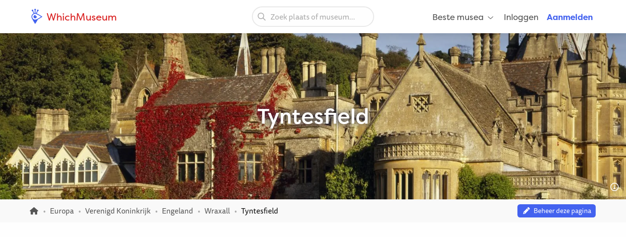

--- FILE ---
content_type: text/html; charset=UTF-8
request_url: https://whichmuseum.nl/museum/tyntesfield-wraxall-2918
body_size: 12356
content:
<!DOCTYPE html>
<html lang="nl">
<head>
<meta charset="UTF-8">
<meta name="viewport" content="width=device-width, initial-scale=1.0">
<title>Tyntesfield (Wraxall) - Bezoekersinformatie &amp; Recensies</title>
<link rel="shortcut icon" href="/images/favicon.ico">
<link rel="apple-touch-icon" sizes="180x180" href="/images/apple-touch-icon.png">
<link rel="icon" type="image/png" sizes="32x32" href="/images/favicon-32x32.png">
<link rel="icon" type="image/png" sizes="16x16" href="/images/favicon-16x16.png">
<link rel="mask-icon" href="/images/safari-pinned-tab.svg" color="#4362ef">
<meta name="theme-color" content="#ffffff">

<link rel="manifest" href="/site.webmanifest">
<meta name="language" content="nl">
<meta name="robots" content="index,follow">
<link rel="canonical" href="https://whichmuseum.nl/museum/tyntesfield-wraxall-2918">
<meta name="description" content="Tyntesfield is een museum in Wraxall. Bekijk hier bezoekersinformatie, informatie over de collectie en lees recensies.">
<meta property="og:title" content="Tyntesfield (Wraxall) - Bezoekersinformatie &amp; Recensies - WhichMuseum">
<meta property="og:url" content="https://whichmuseum.nl/museum/tyntesfield-wraxall-2918"><meta property="og:image" content="https://image.wmsm.co/58f7559421e5e/og-image.jpg?quality=80&width=1296&height=729&aspect_ratio=1296%3A729">
<meta property="og:description" content="Tyntesfield is een museum in Wraxall. Bekijk hier bezoekersinformatie, informatie over de collectie en lees recensies.">
<link rel="alternate" hreflang="x-default" href="https://whichmuseum.com/museum/tyntesfield-wraxall-2918">
<link rel="alternate" hreflang="en" href="https://whichmuseum.com/museum/tyntesfield-wraxall-2918">
<link rel="alternate" hreflang="en-GB" href="https://whichmuseum.co.uk/museum/tyntesfield-wraxall-2918">
<link rel="alternate" hreflang="nl" href="https://whichmuseum.nl/museum/tyntesfield-wraxall-2918">
<link rel="alternate" hreflang="de" href="https://whichmuseum.de/museum/tyntesfield-wraxall-2918">
<link rel="alternate" hreflang="es" href="https://whichmuseum.es/museo/tyntesfield-wraxall-2918">
<link rel="alternate" hreflang="it" href="https://whichmuseum.it/museo/tyntesfield-wraxall-2918">
<link rel="alternate" hreflang="fr" href="https://whichmuseum.fr/musee/tyntesfield-wraxall-2918">
    <link rel="stylesheet" href="/build/app.65128ddf.css">
    <link rel="stylesheet" href="/build/museum.731bfe23.css">

<script>
    window.plausible=window.plausible||function(){(plausible.q=plausible.q||[]).push(arguments)},plausible.init=plausible.init||function(i){plausible.o=i||{}};
    
    window.wm = window.wm || {};
    window.wm.fn = window.wm.fn || {};
    window.wm.cmd = window.wm.cmd || [];
    window.wm.vars = window.wm.vars || {};
    
    window.wm.posthog = {
        enable: true,
        cmd: []
    }
    
    window.wm.app = {
        'auth_url': 'https://user.whichmuseum.nl/user.json',
        'user': false,
        'environment': 'prod',
        'search_api': 'https://whichmuseum.nl/search/suggest.json',
        'disable_ads': false,
        'disable_gtm': false,
        'locale': 'nl-NL',
        'language': 'nl',
        'currency': 'EUR',
        'is_vero_campaign': false
    };

    window.wm.fn.userHasRole = function(role) {
        if (window.wm.app.user) {
            return window.wm.app.user.roles.indexOf(role) !== -1;
        }
        return false;
    }

    window.wm.fn.log = function(message, name) {
        return window.wm.app.environment === 'prod' ? false : console.log('%cWM Log%c' + (name ? name + '%c ' : ' ') + message, 'background: #4362ef; color: #fff; padding: 5px; font-weight: bold;', (name ? 'background: #4de587; color: #0c5327; padding: 5px; font-weight: bold;' : ''), '');
    }

    window.wm.fn.sendEvent = function(event, vars) {
        // window.dataLayer = window.dataLayer || [];
        // var object = Object.assign({
        //     event: event
        // }, vars);
        
        //window.dataLayer.push(object);

        if (window.wm.fn.userHasRole('ROLE_ADMIN') || window.wm.app.environment !== 'prod') {
            window.wm.fn.log(JSON.stringify(vars), "Event: " + event);
        }

        if (typeof posthog !== 'undefined') {
            posthog.capture(event, vars);
        } else {
            window.wm.posthog.cmd.push(function() {
                posthog.capture(event, vars);
            });
        }
    }

    if (typeof sessionStorage !== 'undefined') {
        try {
            window.wm.app.user = JSON.parse(sessionStorage.getItem('user'));
        } catch {}
    }
</script>
    <script async src="https://securepubads.g.doubleclick.net/tag/js/gpt.js"></script>

        

    <script type="application/ld+json">
        {
        "@context": "https://schema.org/",
        "@type": "AggregateRating",
        "itemReviewed": {
            "@type": "Organization",
            "image": "https://image.wmsm.co/58f7559421e5e/tyntesfield-wraxall.jpg?quality=80&width=1296&height=729&aspect_ratio=1296%3A729",
            "name": "Tyntesfield",
            "address" : {
            "@type": "PostalAddress",
            "streetAddress": "Tyntesfield",
            "addressLocality": "Wraxall",
            "postalCode": "BS48 1NX",
            "addressCountry": "GB"
            }
        },
        "ratingValue": "4.4",
        "bestRating": "5",
        "ratingCount": "1"
        }
    </script>


<script type="application/ld+json">
  {
    "@context": "http://schema.org/",
    "@type": "Museum",
    "name": "Tyntesfield",
    "description": "Tyntesfield is een museum in Wraxall. In het museum worden stukken tentoongesteld op het gebied van decoratieve en toegepaste kunst, architectuur en sociale geschiedenis.",
        "address": {
        "@type": "PostalAddress",
        "addressCountry": "Engeland",
        "addressLocality": "Wraxall",
        "streetAddress": "Tyntesfield"
      }
    }
  }
</script>

</head>
<body class="page-museum_index"><noscript><iframe src="https://www.googletagmanager.com/ns.html?id=GTM-WF5JV4V"
    height="0" width="0" style="display:none;visibility:hidden"></iframe></noscript><header id="header">
	<div class="grid-container">
		<div class="grid-x align-middle">
			<div class="cell auto large-4">
				<div class="grid-x align-middle logo">
					<div class="cell shrink">
						<a href="https://whichmuseum.nl/"><span class='icon'><svg xmlns="http://www.w3.org/2000/svg" viewBox="0 0 24 24" width="16"><path d="M10.947 11.827c-.618 0-1.12-.486-1.12-1.087 0-.238.082-.457.217-.637a2.605 2.605 0 101.558 1.516 1.137 1.137 0 01-.655.208z"/><path d="M19.926 12.081c-.586-.404-4.199-2.814-7.422-4.38-.206-.099-.75-.321-.917-.397l1.797-3.433a1.302 1.302 0 00-.014-2.605c-.719 0-1.302.583-1.302 1.303 0 .3.105.571.274.791l-1.864 3.563a5.705 5.705 0 00-.725-.113V2.464c.427-.213.724-.65.724-1.161a1.302 1.302 0 10-2.605 0c0 .511.296.947.724 1.161v4.333c-.248.024-.489.07-.725.125L6.022 3.341c.16-.217.257-.481.257-.771a1.303 1.303 0 10-1.303 1.303l.016-.002 1.77 3.432a5.789 5.789 0 00-3.378 5.256c0 .097.005.198.016.303.048.945.359 1.747.772 2.601 1.687 3.309 4.121 7.263 4.525 7.849l.478.688.476-.69c.346-.502 2.407-3.521 3.857-6.417 2.896-1.451 5.916-3.512 6.418-3.858l.689-.477-.689-.477zM9.175 17.189a4.638 4.638 0 01-4.633-4.632 4.637 4.637 0 014.633-4.632c1.998 0 6.933 3.003 9.386 4.632-2.454 1.63-7.389 4.632-9.386 4.632z"/></svg></span> WhichMuseum</a>
					</div>
				</div>
			</div>
			<div class="cell auto show-for-large search">
									<div data-search class="search search--large">
    <label class="show-for-sr" for="search-large">Zoek plaats of museum...</label><div><input type="text" placeholder="Zoek plaats of museum..." id="search-large" data-no-results="Geen resultaten voor">
    <button aria-label="Zoeken"><svg aria-hidden='true' class='icon icon--fw icon-magnifying-glass'><use xlink:href='/icons.svg?v=1#icon-magnifying-glass'></use></svg></button></div>
</div>
							</div>
			<div class="cell shrink large-4 navigation">
				    <div data-navigation style="display: none;">
    <a href="#" class="hide-for-large toggle" data-navigation-toggle>
        <span class="open mr-3" data-search-toggle="small"><svg aria-hidden='true' class='icon icon--fw icon-magnifying-glass'><use xlink:href='/icons.svg?v=1#icon-magnifying-glass'></use></svg><span>Zoeken</span></span>
        <span class="open"><svg aria-hidden='true' class='icon icon--fw icon-bars'><use xlink:href='/icons.svg?v=1#icon-bars'></use></svg><span>Menu</span></span>
        <span class="close" style="display:none;"><svg aria-hidden='true' class='icon icon--fw icon-xmark'><use xlink:href='/icons.svg?v=1#icon-xmark'></use></svg></span>
        <span class="show-for-sr">Openen/sluiten</span>
    </a>
        <nav>
        <div class="hide-for-large">
            <div data-search class="search search--small">
    <label class="show-for-sr" for="search-small">Zoek plaats of museum...</label><div><input type="text" placeholder="Zoek plaats of museum..." id="search-small" data-no-results="Geen resultaten voor">
    <button aria-label="Zoeken"><svg aria-hidden='true' class='icon icon--fw icon-magnifying-glass'><use xlink:href='/icons.svg?v=1#icon-magnifying-glass'></use></svg></button></div>
</div>
        </div>
        <ul class="main" style="display:none;" data-auth-show="always">
                            <li>
                    <a href="#" class="has-sub">Beste musea <svg aria-hidden='true' class='icon icon--fw ml-1 icon--small icon-angle-down'><use xlink:href='/icons.svg?v=1#icon-angle-down'></use></svg></a>
                    <ul class="is-mega" style="visibility:hidden;">
                    <li><a href='/plaats/albanie-10523/beste-musea'>Albanië </a></li><li><a href='/plaats/amerikaanse-maagdeneilanden-8874/beste-musea'>Amerikaanse Maagdeneilanden </a></li><li><a href='/plaats/andorra-10524/beste-musea'>Andorra </a></li><li><a href='/plaats/argentinie-8889/beste-musea'>Argentinië </a></li><li><a href='/plaats/aruba-9430/beste-musea'>Aruba </a></li><li><a href='/plaats/australie-3380/beste-musea'>Australië </a></li><li><a href='/plaats/azerbaijan-10526/beste-musea'>Azerbaijan </a></li><li><a href='/plaats/belgie-2/beste-musea'>België </a></li><li><a href='/plaats/bolivia-9808/beste-musea'>Bolivia </a></li><li><a href='/plaats/brazilie-9985/beste-musea'>Brazilië </a></li><li><a href='/plaats/bulgarije-23/beste-musea'>Bulgarije </a></li><li><a href='/plaats/canada-3381/beste-musea'>Canada </a></li><li><a href='/plaats/chili-9615/beste-musea'>Chili </a></li><li><a href='/plaats/china-22936/beste-musea'>China </a></li><li><a href='/plaats/colombia-9342/beste-musea'>Colombia </a></li><li><a href='/plaats/costa-rica-9616/beste-musea'>Costa Rica </a></li><li><a href='/plaats/cuba-9530/beste-musea'>Cuba </a></li><li><a href='/plaats/denemarken-16/beste-musea'>Denemarken </a></li><li><a href='/plaats/dominicaanse-republiek-9614/beste-musea'>Dominicaanse Republiek </a></li><li><a href='/plaats/duitsland-8/beste-musea'>Duitsland </a></li><li><a href='/plaats/ecuador-9844/beste-musea'>Ecuador </a></li><li><a href='/plaats/egypte-22937/beste-musea'>Egypte </a></li><li><a href='/plaats/engeland-4/beste-musea'>Engeland </a></li><li><a href='/plaats/estland-20/beste-musea'>Estland </a></li><li><a href='/plaats/faeroer-10522/beste-musea'>Faeröer </a></li><li><a href='/plaats/finland-21/beste-musea'>Finland </a></li><li><a href='/plaats/frankrijk-11/beste-musea'>Frankrijk </a></li><li><a href='/plaats/griekenland-14/beste-musea'>Griekenland </a></li><li><a href='/plaats/hongarije-17/beste-musea'>Hongarije </a></li><li><a href='/plaats/ijsland-9429/beste-musea'>IJsland </a></li><li><a href='/plaats/ierland-27/beste-musea'>Ierland </a></li><li><a href='/plaats/italie-9/beste-musea'>Italië </a></li><li><a href='/plaats/jamaica-8873/beste-musea'>Jamaica </a></li><li><a href='/plaats/japan-21915/beste-musea'>Japan </a></li><li><a href='/plaats/kroatie-24/beste-musea'>Kroatië </a></li><li><a href='/plaats/letland-22/beste-musea'>Letland </a></li><li><a href='/plaats/liechtenstein-10525/beste-musea'>Liechtenstein </a></li><li><a href='/plaats/litouwen-25/beste-musea'>Litouwen </a></li><li><a href='/plaats/marokko-22938/beste-musea'>Marokko </a></li><li><a href='/plaats/mexico-8505/beste-musea'>Mexico </a></li><li><a href='/plaats/nederland-1/beste-musea'>Nederland </a></li><li><a href='/plaats/nieuw-zeeland-3379/beste-musea'>Nieuw-Zeeland </a></li><li><a href='/plaats/noord-ierland-3/beste-musea'>Noord-Ierland </a></li><li><a href='/plaats/noorwegen-10527/beste-musea'>Noorwegen </a></li><li><a href='/plaats/oostenrijk-7/beste-musea'>Oostenrijk </a></li><li><a href='/plaats/paraguay-9914/beste-musea'>Paraguay </a></li><li><a href='/plaats/peru-9472/beste-musea'>Peru </a></li><li><a href='/plaats/polen-12/beste-musea'>Polen </a></li><li><a href='/plaats/portugal-18/beste-musea'>Portugal </a></li><li><a href='/plaats/puerto-rico-8835/beste-musea'>Puerto rico </a></li><li><a href='/plaats/qatar-22939/beste-musea'>Qatar </a></li><li><a href='/plaats/roemenie-19/beste-musea'>Roemenië </a></li><li><a href='/plaats/rusland-22940/beste-musea'>Rusland </a></li><li><a href='/plaats/rwanda-22954/beste-musea'>Rwanda </a></li><li><a href='/plaats/schotland-6/beste-musea'>Schotland </a></li><li><a href='/plaats/slowakije-26/beste-musea'>Slowakije </a></li><li><a href='/plaats/spanje-10/beste-musea'>Spanje </a></li><li><a href='/plaats/suriname-9939/beste-musea'>Suriname </a></li><li><a href='/plaats/switzerland-10437/beste-musea'>Switzerland </a></li><li><a href='/plaats/taiwan-22941/beste-musea'>Taiwan </a></li><li><a href='/plaats/tsjechie-13/beste-musea'>Tsjechië </a></li><li><a href='/plaats/turkije-10440/beste-musea'>Turkije </a></li><li><a href='/plaats/uruguay-9874/beste-musea'>Uruguay </a></li><li><a href='/plaats/vaticaanstad-13344/beste-musea'>Vaticaanstad </a></li><li><a href='/plaats/venezuela-9791/beste-musea'>Venezuela </a></li><li><a href='/plaats/verenigde-arabische-emiraten-10409/beste-musea'>Verenigde Arabische Emiraten </a></li><li><a href='/plaats/verenigde-staten-2682/beste-musea'>Verenigde Staten </a></li><li><a href='/plaats/wales-5/beste-musea'>Wales </a></li><li><a href='/plaats/zuid-afrika-22953/beste-musea'>Zuid-Afrika </a></li><li><a href='/plaats/zweden-15/beste-musea'>Zweden </a></li><li><a href="/plaats/verenigde-staten-2682/plaatsen" class="show-for-small-only">Alle musea Verenigde Staten</a></li>                    </ul>
                </li>
                                                    <li class="hide-for-large">
                    <a href="#" class="has-sub">Taal <svg aria-hidden='true' class='icon icon--fw ml-1 icon--small icon-angle-down'><use xlink:href='/icons.svg?v=1#icon-angle-down'></use></svg></a>
                    <ul>
                                                                    <li><a href="https://whichmuseum.com/museum/tyntesfield-wraxall-2918">Engels (internationaal)</a></li>
                                                                <li><a href="https://whichmuseum.co.uk/museum/tyntesfield-wraxall-2918">Engels (Groot-Brittannië)</a></li>
                                                                <li><a href="#"><strong>Nederlands</strong></a></li>
                                                                <li><a href="https://whichmuseum.de/museum/tyntesfield-wraxall-2918">Duits</a></li>
                                                                <li><a href="https://whichmuseum.es/museo/tyntesfield-wraxall-2918">Spaans</a></li>
                                                                <li><a href="https://whichmuseum.it/museo/tyntesfield-wraxall-2918">Italiaans</a></li>
                                                                <li><a href="https://whichmuseum.fr/musee/tyntesfield-wraxall-2918">Frans</a></li>
                                        </ul>
                </li>
                        <li data-auth-show="false"><a href="https://user.whichmuseum.nl/login?referer_url=https://whichmuseum.nl/museum/tyntesfield-wraxall-2918" rel="nofollow">Inloggen</a></li>
            <li data-auth-show="false"><a href="https://user.whichmuseum.nl/registreer?referer_url=https://whichmuseum.nl/museum/tyntesfield-wraxall-2918" class="text-blue" rel="nofollow"><strong>Aanmelden</strong></a></li>

        </ul>
    </nav>
</div>

<script id="hbs-auth-navigation" type="text/x-handlebars-template">
    <li>
        <a href="#" class="has-sub">
            {{{ user_icon }}}
            <span class="hide-for-large">&nbsp;&nbsp;{{ display_name }}</span>
            <span class="hide-for-large"><svg aria-hidden='true' class='icon ml-1 icon--small icon-angle-down'><use xlink:href='/icons.svg?v=1#icon-angle-down'></use></svg></span>
        </a>
        <ul style="visibility:hidden;">
            <li><a href="//user.whichmuseum.nl/profiel">Mijn profiel</a></li>
            <li><a href="//user.whichmuseum.nl/lists">Mijn lijsten</a></li>
            <li><a href="//user.whichmuseum.nl/reviews">Mijn beoordelingen</a></li>
            <li data-auth-show="owner" style="display:none;"><a href="#" data-auth-url="museum_edit_home">Museumbeheer</a></li>

            <li><a href="https://user.whichmuseum.nl/logout?referer_url=https://whichmuseum.nl/museum/tyntesfield-wraxall-2918">Uitloggen</a></li>
        </ul>
    </li>
</script>
			</div>
		</div>
	</div>
</header>

    <span class="anchor" id="top"></span>

        <div class="banner bg-purple-gradient banner--taller text-white banner--bg" style="background-image:url(https://image.wmsm.co/58f7559421e5e/tyntesfield-wraxall.jpg?quality=80&width=1755&height=425&aspect_ratio=1755%3A425);">
    <div class="grid-container">
        <div class="banner__content grid-x grid-padding-y align-middle">
            <div class="cell auto">
                <h1 class="mb-0">Tyntesfield</h1>
                                            </div>
        </div>
    </div>
                <span data-tippy-ajax data-url="/img-license/58f7559421e5e.jpg/title" class="banner__credits"><svg aria-hidden='true' class='icon icon--fw icon-circle-info'><use xlink:href='/icons.svg?v=1#icon-circle-info'></use></svg></span>
        </div>
                                                        
<div class="breadcrumbs" data-museum-id="2918"><div class="grid-container"><div class="grid-x grid-padding-y align-middle"><div class="cell large-auto"><ol class="px-0 no-max-width" itemscope itemtype="https://schema.org/BreadcrumbList"><li class="show-for-medium" itemprop="itemListElement" itemscope itemtype="https://schema.org/ListItem"><a href="https://whichmuseum.nl/" itemprop="item"><svg class='icon icon--fw icon--small icon-home'><title>Homepage</title><use xlink:href='/icons.svg?v=1#icon-home'></use></svg><span itemprop="name" class="hide">Homepage</span><meta itemprop="position" content="1" /></a></li><li class="show-for-medium" itemprop="itemListElement" itemscope itemtype="https://schema.org/ListItem"><a href="/plaats/europa-18287" itemprop="item"><span itemprop="name">Europa</span></a><meta itemprop="position" content="2" /></li><li class="show-for-medium" itemprop="itemListElement" itemscope itemtype="https://schema.org/ListItem"><a href="/plaats/verenigd-koninkrijk-21777" itemprop="item"><span itemprop="name">Verenigd Koninkrijk</span></a><meta itemprop="position" content="3" /></li><li class="show-for-medium" itemprop="itemListElement" itemscope itemtype="https://schema.org/ListItem"><a href="/plaats/engeland-4" itemprop="item"><span itemprop="name">Engeland</span></a><meta itemprop="position" content="4" /></li><li itemprop="itemListElement" itemscope itemtype="https://schema.org/ListItem"><a href="/plaats/wraxall-1480" itemprop="item"><span itemprop="name">Wraxall</span></a><meta itemprop="position" content="5" /></li><li itemprop="itemListElement" itemscope itemtype="https://schema.org/ListItem"><span class="show-for-sr">Huidig: </span><span itemprop="name">Tyntesfield</span><meta itemprop="position" content="6" /></li></ol></div><div class="cell large-shrink text-tiny text-center"><div data-owner-badge><div data-owner="false"><script>
                                var vars = {
                                    museum_name: "Tyntesfield",
                                    museum_id: parseInt("2918"),
                                    museum_route: "museum_index",
                                    museum_is_owned: false,
                                    museum_city_name: "Wraxall",
                                    museum_city_id: parseInt("1480"),
                                    museum_country_name: "Engeland",
                                    museum_country_id: parseInt("4")
                                }
                            </script><a href="https://user.whichmuseum.nl/claim-request?museum=2918" class="label label--tiny blue my-0" data-auth-show="true" style="display: none;"><svg aria-hidden='true' class='icon icon--fw icon-pencil'><use xlink:href='/icons.svg?v=1#icon-pencil'></use></svg>&nbsp;&nbsp;Beheer deze pagina</a><a href="https://user.whichmuseum.nl/login?referer_url=https://user.whichmuseum.nl/claim-request?museum%3D2918" class="label label--tiny blue my-0" data-auth-show="false"><svg aria-hidden='true' class='icon icon--fw icon-pencil'><use xlink:href='/icons.svg?v=1#icon-pencil'></use></svg>&nbsp;&nbsp;Beheer deze pagina</a><script>
                            window.wm.cmd.push(function() {
                                //window.wm.fn.sendEvent('museum', vars);
                            });
                            </script></div><div data-owner="true" style="display: none;"><a href="#" class="label label--tiny blue my-0"><svg aria-hidden='true' class='icon icon--fw icon-pencil'><use xlink:href='/icons.svg?v=1#icon-pencil'></use></svg>&nbsp;&nbsp;Bewerk pagina-inhoud (Museumbeheer)</a></div></div></div></div></div></div>
<div class="ad ad--header pb-0">
        <div class="ad__body" id="ad-header"></div>
</div>
<script>
window.wm.cmd.push(function() {
    window.wm.fn.ads.displayAd('header');
});
</script>



<section class="section section--first pb-2">
    <div class="grid-container">
        <div class="grid-x align-center">
            <div class="cell large-12">
                <ul class="button-group m-0">
                    <li><a href="#section-information" class="button gray-3 round small">Museuminformatie</a></li>
                    <li><a href="#section-gallery" class="button gray-3 round small">Afbeeldingen</a></li>
                    <li><a href="#section-visitor-information" class="button gray-3 round small">Bezoekersinformatie</a></li>
                                            <li><a href="#section-exhibitions" class="button gray-3 round small">Tentoonstellingen</a></li>
                                        <li><a href="#section-reviews" class="button gray-3 round small">Recensies</a></li>
                                                        </ul>
            </div>
        </div>
    </div>
</section>



<span class="anchor" id="section-information"></span>
<section class="section museum__top pt-3 pb-4">
    <div class="grid-container">
        <div class="grid-x grid-margin-x grid-margin-y align-middle mb-2">
            <div class="cell museum__rating large-shrink">
                <div class="rating "><span class="rating__rating">4,4</span><span class="rating__stars"><svg aria-hidden='true' class='icon rating__star-filled icon-star'><use xlink:href='/icons.svg?v=1#icon-star'></use></svg><svg aria-hidden='true' class='icon rating__star-filled icon-star'><use xlink:href='/icons.svg?v=1#icon-star'></use></svg><svg aria-hidden='true' class='icon rating__star-filled icon-star'><use xlink:href='/icons.svg?v=1#icon-star'></use></svg><svg aria-hidden='true' class='icon rating__star-filled icon-star'><use xlink:href='/icons.svg?v=1#icon-star'></use></svg><svg aria-hidden='true' class='icon rating__star-half icon-star-half-duo'><use xlink:href='/icons.svg?v=1#icon-star-half-duo'></use></svg></span><span class="rating__votes"><a href="#section-reviews" class="text-underline">1 beoordeling</a></span></div>
            </div>
            <div class="cell large-auto large-shrink text-center">
                <ul class="museum-rank mb-0">
        
                                                                                        <li><a href="/plaats/engeland-4/beste-musea" class="label small m-0">Bekijk beste musea in <strong>Engeland</strong></a></li>
                                                                                    <li><a href="/plaats/verenigd-koninkrijk-21777/beste-musea" class="label small m-0">Bekijk beste musea in <strong>Verenigd Koninkrijk</strong></a></li>
                                                                                    <li><a href="/plaats/europa-18287/beste-musea" class="label small m-0">Bekijk beste musea in <strong>Europa</strong></a></li>
            </ul>
            </div>
            <div class="cell large-auto large-shrink text-center large-text-left" data-wishlist="button">
                <a href="https://user.whichmuseum.nl/login?referer_url=https://whichmuseum.nl/museum/tyntesfield-wraxall-2918" class="button white mb-0" data-not-logged-in><svg aria-hidden='true' class='icon icon--fw text-red icon-heart'><use xlink:href='/icons.svg?v=1#icon-heart'></use></svg>&nbsp;&nbsp;Museum opslaan</a>
                <a href="#" class="button white mb-0" data-featherlight="https://user.whichmuseum.nl/lists/add/2918" data-save style="display: none;"><svg aria-hidden='true' class='icon icon--fw text-red icon-heart'><use xlink:href='/icons.svg?v=1#icon-heart'></use></svg>&nbsp;&nbsp;Museum opslaan</a>
                <a href="#" class="button white mb-0" data-featherlight="https://user.whichmuseum.nl/lists/add/2918" data-saved style="display: none;"><svg aria-hidden='true' class='icon icon--fw text-red icon-heart-filled'><use xlink:href='/icons.svg?v=1#icon-heart-filled'></use></svg>&nbsp;&nbsp;Museum opgeslagen</a>
            </div>
        </div>
        <div class="grid-x grid-margin-x grid-margin-y">
            <div class="cell medium-7 large-9 museum__information">
                                    
                                <h2 class="h4">Tyntesfield en de collectie</h2>
                <div class="museum__description mb-4"><div class="float-right ml-6 mt-2 mb-6 show-for-large"><a href="/img-license/58f7559421e5e.jpg/lightbox" data-featherlight="ajax" data-inline-image><img src="https://image.wmsm.co/58f7559421e5e/tyntesfield-wraxall.jpg?quality=80&width=500&height=312&aspect_ratio=500%3A312" alt="Tyntesfield" class="radius" width="250" height="156"></a><div class="mt-0 text-small text-right"><span data-tippy-ajax data-url="/img-license/58f7559421e5e.jpg/title" class="cursor-pointer"><small>Bron</small></span></div></div><p>Tyntesfield is een museum in Wraxall. In het museum worden stukken tentoongesteld op het gebied van decoratieve en toegepaste kunst, architectuur en sociale geschiedenis.</p></div>
                                                                                                                                                                                                                                                    
                                            <div class="text-small mb-2">
                            <div class="inline-flex-container align-middle mr-2"><span class="label text-micro mr-1 label--round" data-tippy-content="Engels">EN</span><span>Tyntesfield - National Trust</span></div>
                        </div>
                                    
                <div class="grid-x">
                    <div class="cell museum__types">
                        <p class="mb-0">
                                                                                                                                        <span class="label label--round red label--static"><svg class='icon icon--fw icon-paint-brush'><title>Kunst & Design</title><use xlink:href='/icons.svg?v=1#icon-paint-brush'></use></svg>&nbsp;Kunst & Design</span>
            
                                                                                                                                        <span class="label label--round brown label--static"><svg class='icon icon--fw icon-bank'><title>Geschiedenis & Antropologie</title><use xlink:href='/icons.svg?v=1#icon-bank'></use></svg>&nbsp;Geschiedenis & Antropologie</span>
            
                                                                                        <span class="label label--round label--static">Toegepaste kunst</span>
                                                            <span class="label label--round label--static">Historisch huis</span>
                                                    </p>
                    </div>
                </div>

                                                                                                                                                                                                                                                                                                                                                                                                                                                                                                                                                                                                                                                                                                                                                                                                                                                                                                                                                        
                                                                                                                                                                                                                                                                                                                                                                                                                                                                                                                                                                                                                                                                                                                                                                                                                    
                                                <div class="scroll scroll--small mt-2 show-for-small-only">
                            <p class="no-max-width mb-0 scroll__body">
                                                                <a href="/plaats/engeland-4/kunst" class="label label--round blue-light">
                                                                            #<strong>50</strong> Kunst & Design in Engeland
                                                                    </a>
                                                            <a href="/plaats/engeland-4/geschiedenis" class="label label--round blue-light">
                                                                            #<strong>115</strong> Geschiedenis & Antropologie in Engeland
                                                                    </a>
                                                            <a href="/plaats/engeland-4/t-toegepaste-kunst" class="label label--round blue-light">
                                                                            #<strong>16</strong> Musea voor toegepaste kunst in Engeland
                                                                    </a>
                                                            <a href="/plaats/engeland-4/t-historisch-huis" class="label label--round blue-light">
                                                                            #<strong>68</strong> Historische huizen in Engeland
                                                                    </a>
                                                            <a href="/plaats/verenigd-koninkrijk-21777/kunst" class="label label--round blue-light">
                                                                            #<strong>64</strong> Kunst & Design in Verenigd Koninkrijk
                                                                    </a>
                                                            <a href="/plaats/verenigd-koninkrijk-21777/geschiedenis" class="label label--round blue-light">
                                                                            #<strong>145</strong> Geschiedenis & Antropologie in Verenigd Koninkrijk
                                                                    </a>
                                                            <a href="/plaats/verenigd-koninkrijk-21777/t-toegepaste-kunst" class="label label--round blue-light">
                                                                            #<strong>19</strong> Musea voor toegepaste kunst in Verenigd Koninkrijk
                                                                    </a>
                                                            <a href="/plaats/verenigd-koninkrijk-21777/t-historisch-huis" class="label label--round blue-light">
                                                                            #<strong>84</strong> Historische huizen in Verenigd Koninkrijk
                                                                    </a>
                                                            <a href="/plaats/europa-18287/t-toegepaste-kunst" class="label label--round blue-light">
                                                                            #<strong>45</strong> Musea voor toegepaste kunst in Europa
                                                                    </a>
                            
                            </p>
                        </div>

                                                <div class="show-for-medium mt-2">
                                                            <div class="collapse collapse--no-gradient" style="--collapse-max-height: 4.7rem;">
                                    <div class="collapse__content mb-0">
                                                                        <a href="/plaats/engeland-4/kunst" class="label label--round blue-light">
                                                                            #<strong>50</strong> Kunst & Design in Engeland
                                                                    </a>
                                                            <a href="/plaats/engeland-4/geschiedenis" class="label label--round blue-light">
                                                                            #<strong>115</strong> Geschiedenis & Antropologie in Engeland
                                                                    </a>
                                                            <a href="/plaats/engeland-4/t-toegepaste-kunst" class="label label--round blue-light">
                                                                            #<strong>16</strong> Musea voor toegepaste kunst in Engeland
                                                                    </a>
                                                            <a href="/plaats/engeland-4/t-historisch-huis" class="label label--round blue-light">
                                                                            #<strong>68</strong> Historische huizen in Engeland
                                                                    </a>
                                                            <a href="/plaats/verenigd-koninkrijk-21777/kunst" class="label label--round blue-light">
                                                                            #<strong>64</strong> Kunst & Design in Verenigd Koninkrijk
                                                                    </a>
                                                            <a href="/plaats/verenigd-koninkrijk-21777/geschiedenis" class="label label--round blue-light">
                                                                            #<strong>145</strong> Geschiedenis & Antropologie in Verenigd Koninkrijk
                                                                    </a>
                                                            <a href="/plaats/verenigd-koninkrijk-21777/t-toegepaste-kunst" class="label label--round blue-light">
                                                                            #<strong>19</strong> Musea voor toegepaste kunst in Verenigd Koninkrijk
                                                                    </a>
                                                            <a href="/plaats/verenigd-koninkrijk-21777/t-historisch-huis" class="label label--round blue-light">
                                                                            #<strong>84</strong> Historische huizen in Verenigd Koninkrijk
                                                                    </a>
                                                            <a href="/plaats/europa-18287/t-toegepaste-kunst" class="label label--round blue-light">
                                                                            #<strong>45</strong> Musea voor toegepaste kunst in Europa
                                                                    </a>
                            
                                    </div>
                                                                            <p class="mb-0 mt-0">
                                            <a href="#" data-expand class="label label--round label--small">Meer&hellip;</a>
                                        </p>
                                                                    </div>
                                                    </div>
                                                </div>
            <div class="cell auto museum__contact">
                                <div class="grid-x radius">
                    <address class="text-normal cell small-6 medium-12">
                        <div><strong>Tyntesfield</strong></div>
                        <div>Tyntesfield</div>
                                                <div>BS48 1NX <a href="/plaats/wraxall-1480" class="text-inherit">Wraxall</a></div>
                                                <div><a href="/plaats/engeland-4" class="text-inherit">Engeland</a></div>
                    </address>
    
                    <ul class="no-bullet p-0 mb-0 cell small-6 medium-12">
                        <li class="mb-1"><svg aria-hidden='true' class='icon icon--fw icon-location-dot'><use xlink:href='/icons.svg?v=1#icon-location-dot'></use></svg> <a href="#section-map" class="text-strong">Bekijk op kaart</a></li>
                                                    <li class="mb-1">
                                <svg aria-hidden='true' class='icon icon--fw icon-phone'><use xlink:href='/icons.svg?v=1#icon-phone'></use></svg> <a href="tel:+448448004986" class="text-strong">+44 844 800 4986</a>
                            </li>
                                                                            <li class="mb-1">
                                <svg aria-hidden='true' class='icon icon--fw icon-link'><use xlink:href='/icons.svg?v=1#icon-link'></use></svg> <a href="https://www.nationaltrust.org.uk/tyntesfield" class="text-strong" rel="noopener noreferrer nofollow" target="_blank">Website</a>
                            </li>
                                            </ul>
                </div>
            </div>
        </div>
    </div>
</section>

<div class="ad ad--inpage-1 ad--inpage ">
                    <div class="ad__body" id="ad-inpage-1"></div>
</div>
<script>
window.wm.cmd.push(function() {
    window.wm.fn.ads.displayAd('inpage-1');
});
</script>




    
<span class="anchor" id="section-gallery"></span>
<section class="section museum__gallery bg-blue-dark py-7">
    <div class="grid-container">
        <div class="grid-x grid-margin-x">
            <div class="cell">
                <h3 class="h4 text-center mb-6">Afbeeldingen van Tyntesfield</h3>
                                    <div class="hs">
                        <div class="grid-x grid-margin-x medium-up-4 large-up-5 gallery" id="gallery">
                            <div class="cell"><span data-tippy-ajax data-url="/img-license/58f7559421e5e.jpg/title" class="gallery__credits"><svg aria-hidden='true' class='icon icon--fw icon-circle-info'><use xlink:href='/icons.svg?v=1#icon-circle-info'></use></svg></span><a href="https://image.wmsm.co/58f7559421e5e/tyntesfield-wraxall-1.jpg?quality=80&width=1280" data-src="https://image.wmsm.co/58f7559421e5e/tyntesfield-wraxall-1.jpg?quality=80&width=1280" data-sub-html="&lt;span data-tippy-ajax data-url=&quot;/images/license/58f7559421e5e.jpg&quot; class=&quot;cursor-pointer text-white&quot;&gt;&lt;svg aria-hidden=&#039;true&#039; class=&#039;icon icon--fw icon-circle-info&#039;&gt;&lt;use xlink:href=&#039;/icons.svg?v=1#icon-circle-info&#039;&gt;&lt;/use&gt;&lt;/svg&gt; Bron&lt;/span&gt;"><figure><img alt="Tyntesfield" loading="lazy" src="https://image.wmsm.co/58f7559421e5e/tyntesfield-wraxall.jpg?quality=80&width=800&height=600&aspect_ratio=800%3A600" width="400" height="300"></figure><div class="overlay"><svg aria-hidden='true' class='icon text-2x icon-magnifying-glass'><use xlink:href='/icons.svg?v=1#icon-magnifying-glass'></use></svg></div></a></div>                        </div>
                    </div>
                            </div>
        </div>
    </div>
</section>

<span class="anchor" id="section-visitor-information"></span>
<section class="section ">
    <div class="grid-container ">
        <div class="grid-x">
            <div class="cell">
                <h2 class="text-center">Bezoekersinformatie Tyntesfield</h2>                                    <div class="grid-x grid-margin-x grid-margin-y mb-4 mt-2">
        <div class="cell medium-6 large-4">
            <h3 class="h4 text-center">Openingstijden <small><a href="/contact?subject=Update%20openingstijden%20voor%20Tyntesfield%20%282918%29" class="text-tiny text-inherit"><svg aria-hidden='true' class='icon icon--fw icon-pencil'><use xlink:href='/icons.svg?v=1#icon-pencil'></use></svg></a></small></h3>
                            <p class="text-center">We hebben geen informatie over de openingstijden van Tyntesfield.</p>
                    </div>
        <div class="cell medium-6 large-4">
            <h3 class="h4 text-center">Toegangsprijzen <small><a href="/contact?subject=Update%20toegangsprijzen%20voor%20Tyntesfield%20%282918%29" class="text-tiny text-inherit"><svg aria-hidden='true' class='icon icon--fw icon-pencil'><use xlink:href='/icons.svg?v=1#icon-pencil'></use></svg></a></small></h3>
            
            <table><tr><td>Volwassenen</td><td width="120" class="text-right">£ 18,00</td></tr><tr><td>Kinderen</td><td width="120" class="text-right">£ 9,00</td></tr><tr><td>Familie</td><td width="120" class="text-right">£ 45,00</td></tr><tr><td>One Adult Family</td><td width="120" class="text-right">£ 27,00</td></tr></table>        </div>
        <div class="cell large-4">
            <h3 class="h4 text-center">Faciliteiten <small><a href="/contact?subject=Update%20faciliteiten%20voor%20Tyntesfield%20%282918%29" class="text-tiny text-inherit"><svg aria-hidden='true' class='icon icon--fw icon-pencil'><use xlink:href='/icons.svg?v=1#icon-pencil'></use></svg></a></small></h3>
                            <div class="grid-x small-up-4 medium-up-7 large-up-3 grid-padding-y grid-padding-x museum__facilities">
                    <div class="cell text-center"><div aria-hidden="true" class="mb-2"><svg aria-hidden='true' class='icon icon-wheelchair-move'><use xlink:href='/icons.svg?v=1#icon-wheelchair-move'></use></svg></div><small>Rolstoel&shy;toegankelijk</small></div>
<div class="cell text-center"><div aria-hidden="true" class="mb-2"><svg aria-hidden='true' class='icon icon-store'><use xlink:href='/icons.svg?v=1#icon-store'></use></svg></div><small>Museum&shy;winkel</small></div>
<div class="cell text-center"><div aria-hidden="true" class="mb-2"><svg aria-hidden='true' class='icon icon-mug-hot'><use xlink:href='/icons.svg?v=1#icon-mug-hot'></use></svg></div><small>Koffie</small></div>
<div class="cell text-center"><div aria-hidden="true" class="mb-2"><svg aria-hidden='true' class='icon icon-utensils'><use xlink:href='/icons.svg?v=1#icon-utensils'></use></svg></div><small>Restaurant</small></div>
<div class="cell text-center"><div aria-hidden="true" class="mb-2"><svg aria-hidden='true' class='icon icon-balloon'><use xlink:href='/icons.svg?v=1#icon-balloon'></use></svg></div><small>Kindvriendelijk</small></div>
                </div>
                    </div>
    </div>

        <div class="ad ad--inpage-2 ad--inpage ">
                    <div class="ad__body" id="ad-inpage-2"></div>
</div>
<script>
window.wm.cmd.push(function() {
    window.wm.fn.ads.displayAd('inpage-2');
});
</script>


    <span class="anchor" id="section-map"></span>
    <h3 class="h4 text-center">Locatie &amp; Kaart</h3>
    <p class="text-center float-center">
        <svg aria-hidden='true' class='icon icon--fw icon-location-dot'><use xlink:href='/icons.svg?v=1#icon-location-dot'></use></svg> Tyntesfield, <a href="/plaats/wraxall-1480">Wraxall</a>
    </p>
    <div class="map map--single mb-4 float-center" id="map" data-map data-config='{"top_level": "4", "openWindowId": "2918", "openWindow": false, "api_url": "/place/wraxall-1480/json", "center": {"lat": 51.440614, "lng": -2.711635 } }'></div>
    <p class="text-center float-center mt-2 mb-0">
        <a href="/plaats/wraxall-1480#section-filter" class="button hollow round m-0"><svg aria-hidden='true' class='icon icon--fw icon-filter'><use xlink:href='/icons.svg?v=1#icon-filter'></use></svg> Ontdek alle musea in Wraxall</a>
    </p>

                            </div>
        </div>
    </div>
</section>

        <span class="anchor" id="section-exhibitions"></span>
<section class="section is-secondary">
    <div class="grid-container ">
        <div class="grid-x">
            <div class="cell">
                <h2 class="text-center">Tentoonstellingen</h2>                                            <p class="float-center text-center mb-0">Er zijn geen tentoonstellingen in Tyntesfield gevonden.</p>
    
                                        <p class="text-center float-center mt-2 mb-0">
        </p>

                            </div>
        </div>
    </div>
</section>

<div class="ad ad--inpage-3 ad--inpage ">
                    <div class="ad__body" id="ad-inpage-3"></div>
</div>
<script>
window.wm.cmd.push(function() {
    window.wm.fn.ads.displayAd('inpage-3');
});
</script>


<span class="anchor" id="section-reviews"></span>
<section class="section ">
    <div class="grid-container ">
        <div class="grid-x">
            <div class="cell">
                <h2 class="text-center">Recensies van Tyntesfield</h2>                <p class="lead text-center float-center mb-2">Er is 1 beoordeling van Tyntesfield.</p>                

                    
    <div class="grid-x align-center">
    <div class="cell medium-11 large-8">
        <ul class="review-container">
                                                        
    <li class="review review--ai">
        <div class="review__top grid-x align-middle">
        <div class="review__user cell shrink text-center">
                            <span class="user-icon user-icon--xl"><span class="user-icon__no-image bg-rainbow"><span><svg aria-hidden='true' class='icon icon--xxlarge shadow icon-logo'><use xlink:href='/icons.svg?v=1#icon-logo'></use></svg></span></span></span>
                    </div>
        <div class="review__heading cell auto">
            <div>
                                    <strong>Apollo's Insights</strong> <span class="label label--round label--static yellow label--micro no-margin">AI-Generated</span>
                                            </div>
            <div><div class="rating display-inline rating--small"><span class="rating__stars"><svg aria-hidden='true' class='icon rating__star-filled icon-star'><use xlink:href='/icons.svg?v=1#icon-star'></use></svg><svg aria-hidden='true' class='icon rating__star-filled icon-star'><use xlink:href='/icons.svg?v=1#icon-star'></use></svg><svg aria-hidden='true' class='icon rating__star-filled icon-star'><use xlink:href='/icons.svg?v=1#icon-star'></use></svg><svg aria-hidden='true' class='icon rating__star-filled icon-star'><use xlink:href='/icons.svg?v=1#icon-star'></use></svg><svg aria-hidden='true' class='icon rating__star-empty icon-star'><use xlink:href='/icons.svg?v=1#icon-star'></use></svg></span></div></div>
        </div>
    </div>
    <div class="grid-x">
        <div class="cell review__body">
                            <div class="collapse">
                    <div class="collapse__content">
                        <p>Tyntesfield, gelegen in Wraxall, Engeland, is een Victoriaans-gotisch herenhuis en landgoed dat bezoekers een blik biedt op het leven in de 19e eeuw. Het landgoed, tegenwoordig beheerd door de National Trust, beschikt over een groots landhuis met sierlijke architectuur, uitgestrekte tuinen en een werkend landgoed.</p>
<p>Bezoekers waarderen over het algemeen de goed bewaarde interieurs van het huis, die originele meubels, kunstwerken en persoonlijke bezittingen tonen van de familie Gibbs, die ooit het landgoed bezat. De aandacht voor detail in de restauratiewerkzaamheden wordt vaak geprezen, waardoor gasten de sfeer van een welvarend Victoriaans huishouden kunnen ervaren.</p>
<p>De tuinen en het terrein zijn een ander hoogtepunt, waarbij veel recensenten genieten van de prachtige landschapsarchitectuur, de moestuinen en de wandelpaden. De grootte van het landgoed biedt voldoende mogelijkheden voor verkenning en ontspannen wandelingen.</p>
<p>Veel bezoekers vinden het personeel en de vrijwilligers deskundig en vriendelijk, wat de ervaring verrijkt met informatieve rondleidingen en boeiende verhalen over de geschiedenis van het huis. De evenementen op het landgoed, met name tijdens de feestdagen, worden vaak positief genoemd.</p>
<p>Aan de andere kant merken sommige bezoekers op dat het huis tijdens piekuren druk kan zijn, wat de kijkervaring kan beïnvloeden. Een paar recensenten vermelden dat de toegangsprijs aan de hoge kant is, vooral voor degenen die geen lid zijn van de National Trust.</p>
<p>De faciliteiten ter plaatse, waaronder het café en de winkel, krijgen gemengde beoordelingen. Hoewel velen ze adequaat vinden, melden sommige bezoekers dat het in het café druk kan zijn met soms trage service.</p>
<p>Over het algemeen staat Tyntesfield over het algemeen goed aangeschreven vanwege zijn historische betekenis, architectonische schoonheid en de mogelijkheid die het biedt om terug in de tijd te stappen. Het spreekt liefhebbers van geschiedenis, tuinliefhebbers en gezinnen aan die op zoek zijn naar een educatief dagje uit op het Engelse platteland.</p>
                    </div>
                                            <p class="mb-0">
                            <a href="#" data-expand>Lees meer&hellip;</a>
                        </p>
                                    </div>
                                            </div>
    </div>
</li>
                                                <span class="anchor" id="section-review-first"></span>
                                                    
    <li class="review">
            <span class="anchor" id="section-review-6188e909d4b27d1ea41ce160"></span>
        <div class="review__top grid-x align-middle">
        <div class="review__user cell shrink text-center">
                            <span class="user-icon user-icon--xl"><span class="user-icon__no-image bg-blue-gradient"><span><svg aria-hidden='true' class='icon icon--xlarge icon-sun-bright'><use xlink:href='/icons.svg?v=1#icon-sun-bright'></use></svg></span></span></span>
                    </div>
        <div class="review__heading cell auto">
            <div>
                                    <strong>Geaggregeerde beoordeling</strong>
                                            </div>
            <div><div class="rating display-inline rating--small"><span class="rating__stars"><svg aria-hidden='true' class='icon rating__star-filled icon-star'><use xlink:href='/icons.svg?v=1#icon-star'></use></svg><svg aria-hidden='true' class='icon rating__star-filled icon-star'><use xlink:href='/icons.svg?v=1#icon-star'></use></svg><svg aria-hidden='true' class='icon rating__star-filled icon-star'><use xlink:href='/icons.svg?v=1#icon-star'></use></svg><svg aria-hidden='true' class='icon rating__star-filled icon-star'><use xlink:href='/icons.svg?v=1#icon-star'></use></svg><svg aria-hidden='true' class='icon rating__star-half icon-star-half-duo'><use xlink:href='/icons.svg?v=1#icon-star-half-duo'></use></svg></span></div></div>
        </div>
    </div>
    <div class="grid-x">
        <div class="cell review__body" data-translate="/review/translate/6188e909d4b27d1ea41ce160/d41d8cd98f00b204e9800998ecf8427e.json">
                            <p><em>Deze beoordeling is gebaseerd op de waardering van dit museum op verschillende andere platformen.</em></p>
                                            </div>
    </div>
</li>
                    </ul>
    </div>
</div>

<div data-review-form>
    <h3 class="text-center mt-5">Schrijf een recensie</h3>
    <p class="float-center notification notification--icon"><svg aria-hidden='true' class='icon icon-circle-info'><use xlink:href='/icons.svg?v=1#icon-circle-info'></use></svg>Jouw recensie helpt anderen meer te weten te komen over goede en minder goede musea. Heb je Tyntesfield bezocht? Schrijf dan hieronder je recensie! Lees voor het schrijven eerst de <a href="/inhoudsrichtlijen">inhoudsrichtlijnen</a> door.</p>

    

<div class="grid-x align-center">
    <div class="cell large-9">
        <form method="post" enctype="multipart/form-data" action="https://user.whichmuseum.nl/schrijf-recensie/2918?source=museum_page" class="mt-5">
            <div class="grid-x grid-margin-x">
                <div class="cell medium-4">
                    <label>Beoordeling
                        <select id="review_rating" name="review[rating]" required="required" ><option value="" selected="selected"></option><option value="10">1 ★</option><option value="20">2 ★</option><option value="30">3 ★</option><option value="40">4 ★</option><option value="50">5 ★</option></select>
                        
                    </label>
                </div>
                <div class="cell medium-4">
                    <label>Taal
                        <select id="review_reviewLanguage" name="review[reviewLanguage]" ><option value="en">Engels</option><option value="nl" selected="selected">Nederlands</option><option value="de">Duits</option><option value="es">Spaans</option><option value="it">Italiaans</option><option value="fr">Frans</option></select>
                        
                    </label>
                </div>
                <div class="cell medium-4">
                    <label>Datum bezoek (optioneel)
                        <input type="date" id="review_visitedOn" name="review[visitedOn]" class="datepicker"  />
                        
                    </label>
                </div>
                <div class="cell">
                    <label>Jouw recensie (optioneel)
                        <textarea id="review_reviewText" name="review[reviewText]" rows="10" ></textarea>
                        
                    </label>
                </div>
                            </div>
            <div class="grid-x">
                
                <div class="cell text-right">
                    <button type="submit" class="button green">Verzenden</button>
                </div>
            </div>
            
        </form>
    </div>
</div>

</div>


                            </div>
        </div>
    </div>
</section>

        <span class="anchor" id="section-around"></span>
<section class="section is-secondary">
    <div class="grid-container ">
        <div class="grid-x">
            <div class="cell">
                <h2 class="text-center">In de buurt van Wraxall</h2>                <p class="lead text-center float-center mb-2">Ontdek musea in de buurt van Tyntesfield in of in de omgeving van Wraxall.</p>                                                                                                        <div class="hs medium-down">        <ul class="card-container grid-x grid-margin-x grid-margin-y medium-up-2 large-up-3">
                                                            <li class="cell card card--background lazy" data-bg="https://image.wmsm.co/101187a011aeaa5b558743a3b1e869d2/clifton-suspension-bridge-visitor-centre-bristol.jpg?quality=80&width=800&height=600&aspect_ratio=800%3A600"><a href="/museum/clifton-suspension-bridge-visitor-centre-bristol-4334" class="card__content"><span class="card__label label yellow top right"><svg aria-hidden='true' class='icon icon--fw icon--small text-orange-dark icon-star'><use xlink:href='/icons.svg?v=1#icon-star'></use></svg>&nbsp;<strong>4.4</strong></span><span data-tippy-ajax data-url="/img-license/101187a011aeaa5b558743a3b1e869d2.jpg/title" class="card__label label right bottom no-bg tiny cursor-pointer"><svg aria-hidden='true' class='icon icon--fw icon-circle-info'><use xlink:href='/icons.svg?v=1#icon-circle-info'></use></svg></span><h3 class="m-0 ">Clifton Suspension Bridge Visitor Centre</h3><p class="h5 mt-1 text-normal">Bristol</p></a></li>
                                                            <li class="cell card card--background lazy" data-bg="https://image.wmsm.co/f7548e5195745c5377e7d5124e1bbe53/clifton-rocks-railway-bristol.jpg?quality=80&width=800&height=600&aspect_ratio=800%3A600"><a href="/museum/clifton-rocks-railway-bristol-4330" class="card__content"><span class="card__label label yellow top right"><svg aria-hidden='true' class='icon icon--fw icon--small text-orange-dark icon-star'><use xlink:href='/icons.svg?v=1#icon-star'></use></svg>&nbsp;<strong>4.4</strong></span><span data-tippy-ajax data-url="/img-license/f7548e5195745c5377e7d5124e1bbe53.jpg/title" class="card__label label right bottom no-bg tiny cursor-pointer"><svg aria-hidden='true' class='icon icon--fw icon-circle-info'><use xlink:href='/icons.svg?v=1#icon-circle-info'></use></svg></span><h3 class="m-0 ">Clifton Rocks Railway</h3><p class="h5 mt-1 text-normal">Bristol</p></a></li>
                                                            <li class="cell card card--background lazy" data-bg="https://image.wmsm.co/60bde38d6d009/clifton-observatory-bristol.jpg?quality=80&width=800&height=600&aspect_ratio=800%3A600"><a href="/museum/clifton-observatory-bristol-7975" class="card__content"><span data-tippy-ajax data-url="/img-license/60bde38d6d009.jpg/title" class="card__label label right bottom no-bg tiny cursor-pointer"><svg aria-hidden='true' class='icon icon--fw icon-circle-info'><use xlink:href='/icons.svg?v=1#icon-circle-info'></use></svg></span><h3 class="m-0 ">Clifton Observatory</h3><p class="h5 mt-1 text-normal">Bristol</p></a></li>
                                                            <li class="cell card card--background lazy" data-bg="https://image.wmsm.co/3ae2c3d1cd468a452b2157ac47491ab6/create-bristol.jpg?quality=80&width=800&height=600&aspect_ratio=800%3A600"><a href="/museum/create-bristol-4327" class="card__content"><span class="card__label label yellow top right"><svg aria-hidden='true' class='icon icon--fw icon--small text-orange-dark icon-star'><use xlink:href='/icons.svg?v=1#icon-star'></use></svg>&nbsp;<strong>4.1</strong></span><span data-tippy-ajax data-url="/img-license/3ae2c3d1cd468a452b2157ac47491ab6.jpg/title" class="card__label label right bottom no-bg tiny cursor-pointer"><svg aria-hidden='true' class='icon icon--fw icon-circle-info'><use xlink:href='/icons.svg?v=1#icon-circle-info'></use></svg></span><h3 class="m-0 ">CREATE</h3><p class="h5 mt-1 text-normal">Bristol</p></a></li>
                                                            <li class="cell card card--background lazy" data-bg="https://image.wmsm.co/3c38300d53c58cbc856befbccf6e53ff/underfall-boatyard-bristol.jpg?quality=80&width=800&height=600&aspect_ratio=800%3A600"><a href="/museum/underfall-boatyard-bristol-4329" class="card__content"><span class="card__label label yellow top right"><svg aria-hidden='true' class='icon icon--fw icon--small text-orange-dark icon-star'><use xlink:href='/icons.svg?v=1#icon-star'></use></svg>&nbsp;<strong>4.4</strong></span><span data-tippy-ajax data-url="/img-license/3c38300d53c58cbc856befbccf6e53ff.jpg/title" class="card__label label right bottom no-bg tiny cursor-pointer"><svg aria-hidden='true' class='icon icon--fw icon-circle-info'><use xlink:href='/icons.svg?v=1#icon-circle-info'></use></svg></span><h3 class="m-0 ">Underfall Boatyard</h3><p class="h5 mt-1 text-normal">Bristol</p></a></li>
                                                            <li class="cell card card--background lazy" data-bg="https://image.wmsm.co/db8b999ab3aa6f0230861e0e0f5b6a55/great-britain-schip-1845-bristol.jpeg?quality=80&width=800&height=600&aspect_ratio=800%3A600"><a href="/museum/great-britain-schip-1845-bristol-4318" class="card__content"><span class="card__label label yellow top right"><svg aria-hidden='true' class='icon icon--fw icon--small text-orange-dark icon-star'><use xlink:href='/icons.svg?v=1#icon-star'></use></svg>&nbsp;<strong>4.4</strong></span><span data-tippy-ajax data-url="/img-license/db8b999ab3aa6f0230861e0e0f5b6a55.jpeg/title" class="card__label label right bottom no-bg tiny cursor-pointer"><svg aria-hidden='true' class='icon icon--fw icon-circle-info'><use xlink:href='/icons.svg?v=1#icon-circle-info'></use></svg></span><h3 class="m-0 ">Great Britain (schip, 1845)</h3><p class="h5 mt-1 text-normal">Bristol</p></a></li>
                    </ul>
    </div>

                                        <p class="text-center float-center mt-2 mb-0">
            <a href="/plaats/wraxall-1480" class="button blue hollow round m-0">Ontdek alle musea in Wraxall</a>
        </p>

                            </div>
        </div>
    </div>
</section>

    <a class="scroll-to-top hide-on-scroll" aria-hidden="true" href="#top" style="display: none;"><svg aria-hidden='true' class='icon icon--fw icon-chevron-right'><use xlink:href='/icons.svg?v=1#icon-chevron-right'></use></svg></a>
    <div class="ad ad--footer ">
                    <div class="ad__body" id="ad-footer"></div>
</div>
<script>
window.wm.cmd.push(function() {
    window.wm.fn.ads.displayAd('footer');
});
</script>


<footer class="footer">
	<div>
        <div class="grid-container">
            <div class="grid-x grid-margin-x grid-margin-y small-up-1 medium-up-2 large-up-4">
                <div class="cell">
                    <h4 class="h6">Algemeen</h4>
                    <ul class="menu">
                        <li><a href='/over-whichmuseum'>Over WhichMuseum</a></li>
                        <li><a href='/museumaccount'>Beheer je museum</a></li>
                        <li><a href='/algemene-voorwaarden'>Algemene voorwaarden</a></li>
                        <li><a href='/privacybeleid'>Privacybeleid</a></li>
                        <li><a href='/intellectueel-eigendomsbeleid'>Notice &amp; Takedown</a></li>
                                                    <li><a href='#' onclick="googlefc.showRevocationMessage()">Privacy-instellingen</a></li>
                                                <li><a href='/pers'>Pers</a></li>
                                                <li><a href='/contact'>Contact</a></li>
                                                    <li><a href='/adverteren'>Adverteren op WhichMuseum</a></li>
                                            </ul>
                </div>

                <div class="cell">
                    <h4 class="h6">Help</h4>
                    <ul class="menu">
                        <li><a href="https://whichmuseum.zendesk.com/" target="_blank" rel="nofollow noopener noreferrer">Helpcentrum</a></li>
                        <li><a href='/inhoudsrichtlijen'>Inhoudsrichtlijnen</a></li>
                        <li><a href='/ons-categorieensysteem'>Ons categorieënsysteem</a></li>
                    </ul>
                </div>

                <div class="cell">
                    <h4 class="h6">Nuttige pagina&#039;s</h4>
                    <ul class="menu">
                                                                                                            <li><a href="/plaats/nederland-1/beste-musea">Beste musea Nederland</a></li>
                                                                                                                                        <li><a href="/plaats/belgie-2/beste-musea">Beste musea België</a></li>
                                                                                                                                            <li><a href="/plaats/verenigde-staten-2682/plaatsen">Alle musea in Verenigde Staten</a></li>

                                                                                                                                            <li><a href="/plaats/duitsland-8/plaatsen">Alle musea in Duitsland</a></li>

                                                                                                                                            <li><a href="/plaats/engeland-4/plaatsen">Alle musea in Engeland</a></li>

                                                                                                                                            <li><a href="/plaats/nederland-1/plaatsen">Alle musea in Nederland</a></li>

                                                                                                                                            <li><a href="/plaats/belgie-2/plaatsen">Alle musea in België</a></li>

                                                                        </ul>
                </div>

                <div class="cell">
                    <div class="grid-x grid-margin-y">
                        <div class="cell">
                            <h4 class="h6">Volg ons op</h4>
                            <ul class="menu horizontal social">
                                <li>
                                    <a href="https://facebook.com/whichmuseum" target="_blank" rel="noopener noreferrer">
                                        <svg class='icon icon-facebook'><title>Facebook</title><use xlink:href='/icons.svg?v=1#icon-facebook'></use></svg>
                                    </a>
                                </li>
                                <li>
                                    <a href="https://twitter.com/whichmuseum" target="_blank" rel="noopener noreferrer">
                                        <svg class='icon icon-twitter'><title>Twitter</title><use xlink:href='/icons.svg?v=1#icon-twitter'></use></svg>
                                    </a>
                                </li>
                                <li>
                                    <a href="https://instagram.com/whichmuseum" target="_blank" rel="noopener noreferrer">
                                        <svg class='icon icon-instagram'><title>Instagram</title><use xlink:href='/icons.svg?v=1#icon-instagram'></use></svg>
                                    </a>
                                </li>
                                <li>
                                    <a href="https://pinterest.com/whichmuseum" target="_blank" rel="noopener noreferrer">
                                        <svg class='icon icon-pinterest'><title>Pinterest</title><use xlink:href='/icons.svg?v=1#icon-pinterest'></use></svg>
                                    </a>
                                </li>
                            </ul>
                        </div>
                                                <div class="cell">
                            <h4 class="h6">Taal</h4>
                            <ul class="menu">
                                                                            <li><a href="https://whichmuseum.com/museum/tyntesfield-wraxall-2918">Engels (internationaal)</a></li>
                                                                <li><a href="https://whichmuseum.co.uk/museum/tyntesfield-wraxall-2918">Engels (Groot-Brittannië)</a></li>
                                                                <li><a href="#"><strong>Nederlands</strong></a></li>
                                                                <li><a href="https://whichmuseum.de/museum/tyntesfield-wraxall-2918">Duits</a></li>
                                                                <li><a href="https://whichmuseum.es/museo/tyntesfield-wraxall-2918">Spaans</a></li>
                                                                <li><a href="https://whichmuseum.it/museo/tyntesfield-wraxall-2918">Italiaans</a></li>
                                                                <li><a href="https://whichmuseum.fr/musee/tyntesfield-wraxall-2918">Frans</a></li>
                                                </ul>
                        </div>
                                            </div>
                </div>

                            </div>
        </div>
    </div>
    <div>
        <div class="grid-container">
            <div class="cell">
                <span class='icon'><svg xmlns="http://www.w3.org/2000/svg" viewBox="0 0 24 24" width="16"><path d="M10.947 11.827c-.618 0-1.12-.486-1.12-1.087 0-.238.082-.457.217-.637a2.605 2.605 0 101.558 1.516 1.137 1.137 0 01-.655.208z"/><path d="M19.926 12.081c-.586-.404-4.199-2.814-7.422-4.38-.206-.099-.75-.321-.917-.397l1.797-3.433a1.302 1.302 0 00-.014-2.605c-.719 0-1.302.583-1.302 1.303 0 .3.105.571.274.791l-1.864 3.563a5.705 5.705 0 00-.725-.113V2.464c.427-.213.724-.65.724-1.161a1.302 1.302 0 10-2.605 0c0 .511.296.947.724 1.161v4.333c-.248.024-.489.07-.725.125L6.022 3.341c.16-.217.257-.481.257-.771a1.303 1.303 0 10-1.303 1.303l.016-.002 1.77 3.432a5.789 5.789 0 00-3.378 5.256c0 .097.005.198.016.303.048.945.359 1.747.772 2.601 1.687 3.309 4.121 7.263 4.525 7.849l.478.688.476-.69c.346-.502 2.407-3.521 3.857-6.417 2.896-1.451 5.916-3.512 6.418-3.858l.689-.477-.689-.477zM9.175 17.189a4.638 4.638 0 01-4.633-4.632 4.637 4.637 0 014.633-4.632c1.998 0 6.933 3.003 9.386 4.632-2.454 1.63-7.389 4.632-9.386 4.632z"/></svg></span>
                <strong>WhichMuseum</strong><span class='show-for-medium'> &mdash; gemaakt in Nederland</span>
            </div>
        </div>
    </div>
</footer>
        

                <script src="/build/runtime.197a301a.js"></script><script src="/build/20.a34c31dc.js"></script><script src="/build/78.d8608407.js"></script><script src="/build/248.72608f90.js"></script><script src="/build/984.9d3938ba.js"></script><script src="/build/app.f70d16a8.js"></script>
    
    <script src="/build/419.8eb1ea7f.js"></script><script src="/build/2.30b9a9c3.js"></script><script src="/build/museum.93cbd16b.js"></script>
</body>
</html>

--- FILE ---
content_type: text/html; charset=utf-8
request_url: https://www.google.com/recaptcha/api2/aframe
body_size: 267
content:
<!DOCTYPE HTML><html><head><meta http-equiv="content-type" content="text/html; charset=UTF-8"></head><body><script nonce="oCdy8E3q58b5HXf7HEvurQ">/** Anti-fraud and anti-abuse applications only. See google.com/recaptcha */ try{var clients={'sodar':'https://pagead2.googlesyndication.com/pagead/sodar?'};window.addEventListener("message",function(a){try{if(a.source===window.parent){var b=JSON.parse(a.data);var c=clients[b['id']];if(c){var d=document.createElement('img');d.src=c+b['params']+'&rc='+(localStorage.getItem("rc::a")?sessionStorage.getItem("rc::b"):"");window.document.body.appendChild(d);sessionStorage.setItem("rc::e",parseInt(sessionStorage.getItem("rc::e")||0)+1);localStorage.setItem("rc::h",'1769908610986');}}}catch(b){}});window.parent.postMessage("_grecaptcha_ready", "*");}catch(b){}</script></body></html>

--- FILE ---
content_type: application/javascript
request_url: https://eu-assets.i.posthog.com/array/phc_dzaJZlRFcPwcwEXhIsgb4R22mXpG3zzcC5QRokwsAvj/config.js
body_size: -85
content:
(function() {
  window._POSTHOG_REMOTE_CONFIG = window._POSTHOG_REMOTE_CONFIG || {};
  window._POSTHOG_REMOTE_CONFIG['phc_dzaJZlRFcPwcwEXhIsgb4R22mXpG3zzcC5QRokwsAvj'] = {
    config: {"token": "phc_dzaJZlRFcPwcwEXhIsgb4R22mXpG3zzcC5QRokwsAvj", "supportedCompression": ["gzip", "gzip-js"], "hasFeatureFlags": false, "captureDeadClicks": false, "capturePerformance": {"network_timing": true, "web_vitals": false, "web_vitals_allowed_metrics": null}, "autocapture_opt_out": false, "autocaptureExceptions": false, "analytics": {"endpoint": "/i/v0/e/"}, "elementsChainAsString": true, "errorTracking": {"autocaptureExceptions": false, "suppressionRules": []}, "logs": {"captureConsoleLogs": false}, "sessionRecording": false, "heatmaps": true, "conversations": false, "surveys": false, "productTours": false, "defaultIdentifiedOnly": true},
    siteApps: []
  }
})();

--- FILE ---
content_type: application/javascript; charset=utf-8
request_url: https://fundingchoicesmessages.google.com/f/AGSKWxWq4YMPa_QAEANgnTHkJD2S61gSNnL6GIwwiWLTG4M1qqlqPBL5d0wpNMgp0scAKkly54nuBoisOjLPp3CkHdCB5FwF6Qi6YDOqtzNihXTBkTdzSBJwNr9l2L2m6G_ZNs3oenWhjieUpd3oJrb7U_tpPYq0U1eGn-iT01cbequ8k4uOqeQIbm8xNGHy/_/adcdn./imgad_-ad/right_/adtaobao./468-60-
body_size: -1283
content:
window['14f1637c-6d31-408b-8eb2-464eb535ef29'] = true;